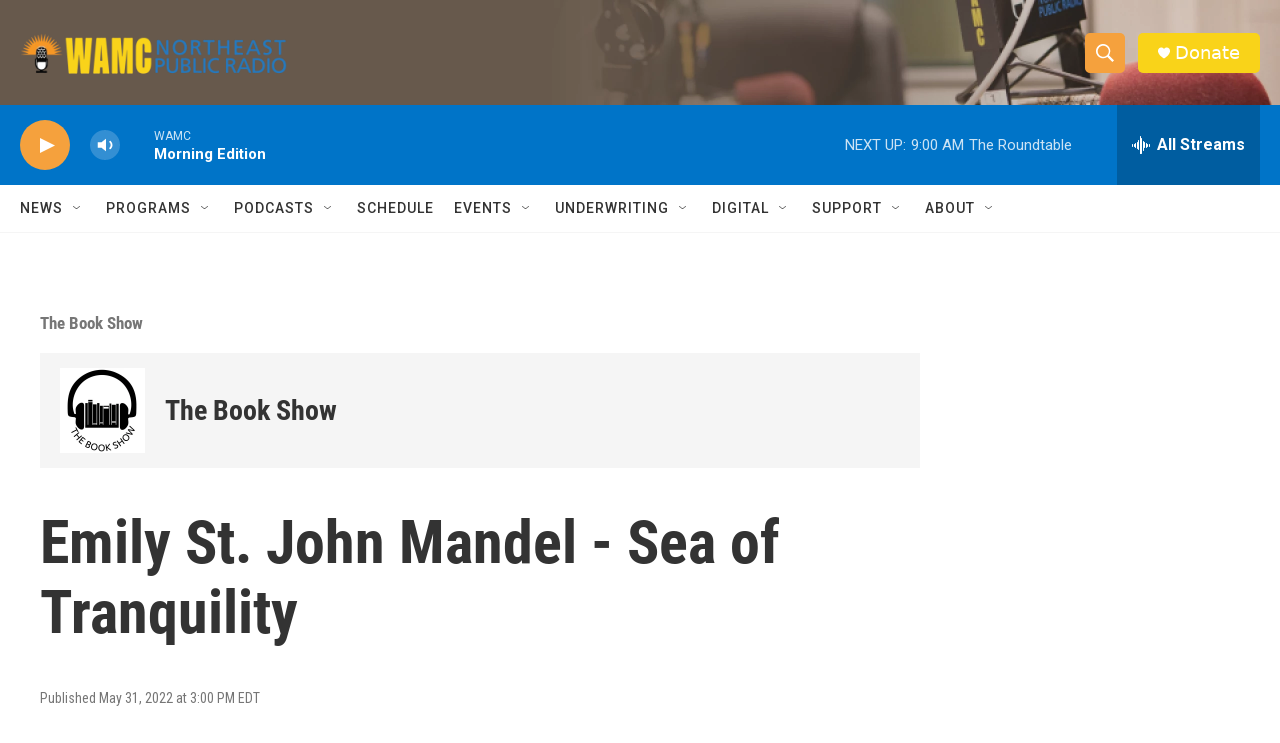

--- FILE ---
content_type: text/html; charset=utf-8
request_url: https://www.google.com/recaptcha/api2/aframe
body_size: 267
content:
<!DOCTYPE HTML><html><head><meta http-equiv="content-type" content="text/html; charset=UTF-8"></head><body><script nonce="ZBKwaDVjf5coSQsvkNFSTw">/** Anti-fraud and anti-abuse applications only. See google.com/recaptcha */ try{var clients={'sodar':'https://pagead2.googlesyndication.com/pagead/sodar?'};window.addEventListener("message",function(a){try{if(a.source===window.parent){var b=JSON.parse(a.data);var c=clients[b['id']];if(c){var d=document.createElement('img');d.src=c+b['params']+'&rc='+(localStorage.getItem("rc::a")?sessionStorage.getItem("rc::b"):"");window.document.body.appendChild(d);sessionStorage.setItem("rc::e",parseInt(sessionStorage.getItem("rc::e")||0)+1);localStorage.setItem("rc::h",'1769000185386');}}}catch(b){}});window.parent.postMessage("_grecaptcha_ready", "*");}catch(b){}</script></body></html>